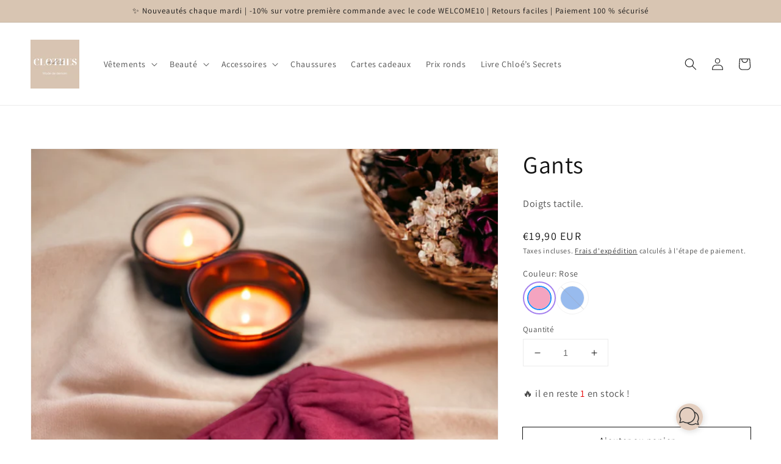

--- FILE ---
content_type: text/javascript; charset=utf-8
request_url: https://www.clothesandclo.com/products/gants.js
body_size: 391
content:
{"id":8629419114839,"title":"Gants","handle":"gants","description":"Doigts tactile.","published_at":"2023-11-04T12:01:04+01:00","created_at":"2023-11-04T12:01:04+01:00","vendor":"Clothes and Clo","type":"foulards","tags":["boutique en ligne","boutique france","doigts","espalion boutique","Ete","fashion","femmes","for you","france boutique","gants","gants et moufles","inspiration tiktok","livraison rapide france","look complet","look tendance femme","looking good","meilleure vente","mode femme 2025","must have","new","nouveauté","nouveautés femme","OOTD","pour toi","style","stylish","Tendance","tendance 2025"],"price":1990,"price_min":1990,"price_max":1990,"available":true,"price_varies":false,"compare_at_price":null,"compare_at_price_min":0,"compare_at_price_max":0,"compare_at_price_varies":false,"variants":[{"id":47297284145495,"title":"Rose","option1":"Rose","option2":null,"option3":null,"sku":"","requires_shipping":true,"taxable":true,"featured_image":null,"available":true,"name":"Gants - Rose","public_title":"Rose","options":["Rose"],"price":1990,"weight":50,"compare_at_price":null,"inventory_management":"shopify","barcode":"","requires_selling_plan":false,"selling_plan_allocations":[]},{"id":47297284178263,"title":"Bleu","option1":"Bleu","option2":null,"option3":null,"sku":"","requires_shipping":true,"taxable":true,"featured_image":null,"available":false,"name":"Gants - Bleu","public_title":"Bleu","options":["Bleu"],"price":1990,"weight":50,"compare_at_price":null,"inventory_management":"shopify","barcode":"","requires_selling_plan":false,"selling_plan_allocations":[]}],"images":["\/\/cdn.shopify.com\/s\/files\/1\/0510\/0119\/6709\/files\/PhotoRoom_20231103_122917.jpg?v=1699095668","\/\/cdn.shopify.com\/s\/files\/1\/0510\/0119\/6709\/files\/PhotoRoom_20231103_152127.jpg?v=1699095668"],"featured_image":"\/\/cdn.shopify.com\/s\/files\/1\/0510\/0119\/6709\/files\/PhotoRoom_20231103_122917.jpg?v=1699095668","options":[{"name":"Couleur","position":1,"values":["Rose","Bleu"]}],"url":"\/products\/gants","media":[{"alt":null,"id":46028570460503,"position":1,"preview_image":{"aspect_ratio":0.667,"height":3072,"width":2048,"src":"https:\/\/cdn.shopify.com\/s\/files\/1\/0510\/0119\/6709\/files\/PhotoRoom_20231103_122917.jpg?v=1699095668"},"aspect_ratio":0.667,"height":3072,"media_type":"image","src":"https:\/\/cdn.shopify.com\/s\/files\/1\/0510\/0119\/6709\/files\/PhotoRoom_20231103_122917.jpg?v=1699095668","width":2048},{"alt":null,"id":46028570493271,"position":2,"preview_image":{"aspect_ratio":1.0,"height":2048,"width":2048,"src":"https:\/\/cdn.shopify.com\/s\/files\/1\/0510\/0119\/6709\/files\/PhotoRoom_20231103_152127.jpg?v=1699095668"},"aspect_ratio":1.0,"height":2048,"media_type":"image","src":"https:\/\/cdn.shopify.com\/s\/files\/1\/0510\/0119\/6709\/files\/PhotoRoom_20231103_152127.jpg?v=1699095668","width":2048}],"requires_selling_plan":false,"selling_plan_groups":[]}